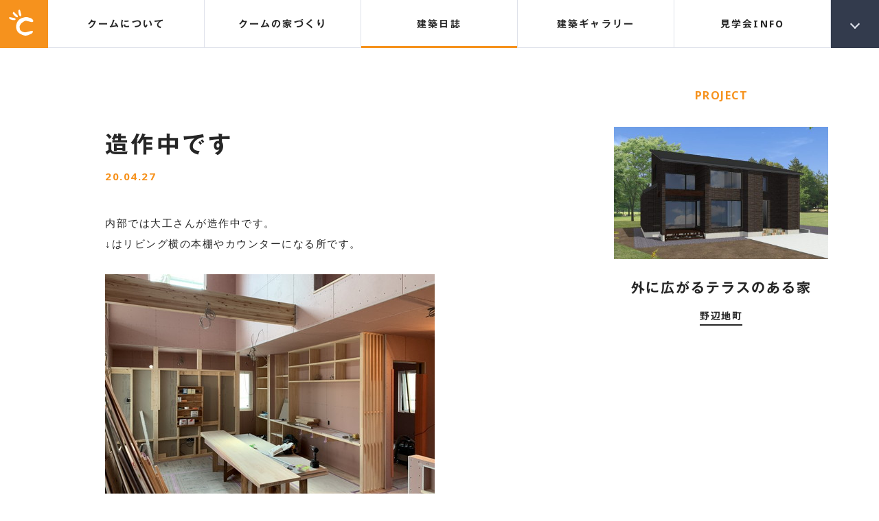

--- FILE ---
content_type: text/html; charset=UTF-8
request_url: https://www.cumu.jp/projects/projects-5553/
body_size: 43999
content:
<!DOCTYPE html>
<!--[if IE 9 ]> <html class="IE9 no-js" lang="ja"> <![endif]-->
<!--[if (gt IE 9)|!(IE)]><!--> <html class="no-js" lang="jp"> <!--<![endif]-->
<head>
<meta charset="UTF-8">

<!-- Google Tag Manager -->
<script>(function(w,d,s,l,i){w[l]=w[l]||[];w[l].push({'gtm.start':
new Date().getTime(),event:'gtm.js'});var f=d.getElementsByTagName(s)[0],
j=d.createElement(s),dl=l!='dataLayer'?'&l='+l:'';j.async=true;j.src=
'https://www.googletagmanager.com/gtm.js?id='+i+dl;f.parentNode.insertBefore(j,f);
})(window,document,'script','dataLayer','GTM-WX4PSGG');</script>
<!-- End Google Tag Manager -->

    <title>十和田・三沢・八戸の注文住宅なら建築工房クーム</title>

<script>
	(function() {
		var root = document.documentElement;
		root.className = root.className.replace(/\bno[-]?js\b/ig, 'js');
	})();
</script>

<meta name="viewport" content="initial-scale=1">
<meta name="format-detection" content="telephone=no">

<link rel="shortcut icon" href="/images/favicon.ico">
<link rel="stylesheet" type="text/css" href="/css/reset.css?20221210">
<link rel="stylesheet" type="text/css" href="/css/common.css?20250317">
<link rel="stylesheet" type="text/css" href="/css/page.css?20250318">
<link rel="stylesheet" type="text/css" href="/css/sp.css?20250317">


<link href="https://fonts.googleapis.com/css?family=Noto+Sans:400,700" rel="stylesheet">

<script type="text/javascript" src="//typesquare.com/accessor/script/typesquare.js?eM~haRapBEI%3D" charset="utf-8"></script>


		<!-- All in One SEO 4.9.2 - aioseo.com -->
	<meta name="robots" content="max-image-preview:large" />
	<link rel="canonical" href="https://www.cumu.jp/projects/projects-5553/" />
	<meta name="generator" content="All in One SEO (AIOSEO) 4.9.2" />
		<meta property="og:locale" content="ja_JP" />
		<meta property="og:site_name" content="八戸・十和田・三沢の注文住宅なら建築工房クーム" />
		<meta property="og:type" content="article" />
		<meta property="og:title" content="造作中です | 八戸・十和田・三沢の注文住宅なら建築工房クーム" />
		<meta property="og:url" content="https://www.cumu.jp/projects/projects-5553/" />
		<meta property="og:image" content="https://www.cumu.jp/images/ogp_img01.png" />
		<meta property="og:image:secure_url" content="https://www.cumu.jp/images/ogp_img01.png" />
		<meta property="article:published_time" content="2020-04-27T05:20:15+00:00" />
		<meta property="article:modified_time" content="2020-04-27T05:20:15+00:00" />
		<meta name="twitter:card" content="summary_large_image" />
		<meta name="twitter:title" content="造作中です | 八戸・十和田・三沢の注文住宅なら建築工房クーム" />
		<meta name="twitter:image" content="https://www.cumu.jp/images/ogp_img01.png" />
		<script type="application/ld+json" class="aioseo-schema">
			{"@context":"https:\/\/schema.org","@graph":[{"@type":"BreadcrumbList","@id":"https:\/\/www.cumu.jp\/projects\/projects-5553\/#breadcrumblist","itemListElement":[{"@type":"ListItem","@id":"https:\/\/www.cumu.jp#listItem","position":1,"name":"\u30db\u30fc\u30e0","item":"https:\/\/www.cumu.jp","nextItem":{"@type":"ListItem","@id":"https:\/\/www.cumu.jp\/projects\/#listItem","name":"\u5efa\u7bc9\u65e5\u8a8c"}},{"@type":"ListItem","@id":"https:\/\/www.cumu.jp\/projects\/#listItem","position":2,"name":"\u5efa\u7bc9\u65e5\u8a8c","item":"https:\/\/www.cumu.jp\/projects\/","nextItem":{"@type":"ListItem","@id":"https:\/\/www.cumu.jp\/project\/50\/#listItem","name":"\u5916\u306b\u5e83\u304c\u308b\u30c6\u30e9\u30b9\u306e\u3042\u308b\u5bb6"},"previousItem":{"@type":"ListItem","@id":"https:\/\/www.cumu.jp#listItem","name":"\u30db\u30fc\u30e0"}},{"@type":"ListItem","@id":"https:\/\/www.cumu.jp\/project\/50\/#listItem","position":3,"name":"\u5916\u306b\u5e83\u304c\u308b\u30c6\u30e9\u30b9\u306e\u3042\u308b\u5bb6","item":"https:\/\/www.cumu.jp\/project\/50\/","nextItem":{"@type":"ListItem","@id":"https:\/\/www.cumu.jp\/projects\/projects-5553\/#listItem","name":"\u9020\u4f5c\u4e2d\u3067\u3059"},"previousItem":{"@type":"ListItem","@id":"https:\/\/www.cumu.jp\/projects\/#listItem","name":"\u5efa\u7bc9\u65e5\u8a8c"}},{"@type":"ListItem","@id":"https:\/\/www.cumu.jp\/projects\/projects-5553\/#listItem","position":4,"name":"\u9020\u4f5c\u4e2d\u3067\u3059","previousItem":{"@type":"ListItem","@id":"https:\/\/www.cumu.jp\/project\/50\/#listItem","name":"\u5916\u306b\u5e83\u304c\u308b\u30c6\u30e9\u30b9\u306e\u3042\u308b\u5bb6"}}]},{"@type":"Organization","@id":"https:\/\/www.cumu.jp\/#organization","name":"\u5efa\u7bc9\u5de5\u623f\u30af\u30fc\u30e0\uff08\u6709\uff09","url":"https:\/\/www.cumu.jp\/","telephone":"+81176608166"},{"@type":"WebPage","@id":"https:\/\/www.cumu.jp\/projects\/projects-5553\/#webpage","url":"https:\/\/www.cumu.jp\/projects\/projects-5553\/","name":"\u9020\u4f5c\u4e2d\u3067\u3059 | \u516b\u6238\u30fb\u5341\u548c\u7530\u30fb\u4e09\u6ca2\u306e\u6ce8\u6587\u4f4f\u5b85\u306a\u3089\u5efa\u7bc9\u5de5\u623f\u30af\u30fc\u30e0","inLanguage":"ja","isPartOf":{"@id":"https:\/\/www.cumu.jp\/#website"},"breadcrumb":{"@id":"https:\/\/www.cumu.jp\/projects\/projects-5553\/#breadcrumblist"},"datePublished":"2020-04-27T14:20:15+09:00","dateModified":"2020-04-27T14:20:15+09:00"},{"@type":"WebSite","@id":"https:\/\/www.cumu.jp\/#website","url":"https:\/\/www.cumu.jp\/","name":"\u516b\u6238\u30fb\u5341\u548c\u7530\u30fb\u4e09\u6ca2\u306e\u6ce8\u6587\u4f4f\u5b85\u306a\u3089\u5efa\u7bc9\u5de5\u623f\u30af\u30fc\u30e0","inLanguage":"ja","publisher":{"@id":"https:\/\/www.cumu.jp\/#organization"}}]}
		</script>
		<!-- All in One SEO -->

<style id='wp-img-auto-sizes-contain-inline-css' type='text/css'>
img:is([sizes=auto i],[sizes^="auto," i]){contain-intrinsic-size:3000px 1500px}
/*# sourceURL=wp-img-auto-sizes-contain-inline-css */
</style>
<style id='global-styles-inline-css' type='text/css'>
:root{--wp--preset--aspect-ratio--square: 1;--wp--preset--aspect-ratio--4-3: 4/3;--wp--preset--aspect-ratio--3-4: 3/4;--wp--preset--aspect-ratio--3-2: 3/2;--wp--preset--aspect-ratio--2-3: 2/3;--wp--preset--aspect-ratio--16-9: 16/9;--wp--preset--aspect-ratio--9-16: 9/16;--wp--preset--color--black: #000000;--wp--preset--color--cyan-bluish-gray: #abb8c3;--wp--preset--color--white: #ffffff;--wp--preset--color--pale-pink: #f78da7;--wp--preset--color--vivid-red: #cf2e2e;--wp--preset--color--luminous-vivid-orange: #ff6900;--wp--preset--color--luminous-vivid-amber: #fcb900;--wp--preset--color--light-green-cyan: #7bdcb5;--wp--preset--color--vivid-green-cyan: #00d084;--wp--preset--color--pale-cyan-blue: #8ed1fc;--wp--preset--color--vivid-cyan-blue: #0693e3;--wp--preset--color--vivid-purple: #9b51e0;--wp--preset--gradient--vivid-cyan-blue-to-vivid-purple: linear-gradient(135deg,rgb(6,147,227) 0%,rgb(155,81,224) 100%);--wp--preset--gradient--light-green-cyan-to-vivid-green-cyan: linear-gradient(135deg,rgb(122,220,180) 0%,rgb(0,208,130) 100%);--wp--preset--gradient--luminous-vivid-amber-to-luminous-vivid-orange: linear-gradient(135deg,rgb(252,185,0) 0%,rgb(255,105,0) 100%);--wp--preset--gradient--luminous-vivid-orange-to-vivid-red: linear-gradient(135deg,rgb(255,105,0) 0%,rgb(207,46,46) 100%);--wp--preset--gradient--very-light-gray-to-cyan-bluish-gray: linear-gradient(135deg,rgb(238,238,238) 0%,rgb(169,184,195) 100%);--wp--preset--gradient--cool-to-warm-spectrum: linear-gradient(135deg,rgb(74,234,220) 0%,rgb(151,120,209) 20%,rgb(207,42,186) 40%,rgb(238,44,130) 60%,rgb(251,105,98) 80%,rgb(254,248,76) 100%);--wp--preset--gradient--blush-light-purple: linear-gradient(135deg,rgb(255,206,236) 0%,rgb(152,150,240) 100%);--wp--preset--gradient--blush-bordeaux: linear-gradient(135deg,rgb(254,205,165) 0%,rgb(254,45,45) 50%,rgb(107,0,62) 100%);--wp--preset--gradient--luminous-dusk: linear-gradient(135deg,rgb(255,203,112) 0%,rgb(199,81,192) 50%,rgb(65,88,208) 100%);--wp--preset--gradient--pale-ocean: linear-gradient(135deg,rgb(255,245,203) 0%,rgb(182,227,212) 50%,rgb(51,167,181) 100%);--wp--preset--gradient--electric-grass: linear-gradient(135deg,rgb(202,248,128) 0%,rgb(113,206,126) 100%);--wp--preset--gradient--midnight: linear-gradient(135deg,rgb(2,3,129) 0%,rgb(40,116,252) 100%);--wp--preset--font-size--small: 13px;--wp--preset--font-size--medium: 20px;--wp--preset--font-size--large: 36px;--wp--preset--font-size--x-large: 42px;--wp--preset--spacing--20: 0.44rem;--wp--preset--spacing--30: 0.67rem;--wp--preset--spacing--40: 1rem;--wp--preset--spacing--50: 1.5rem;--wp--preset--spacing--60: 2.25rem;--wp--preset--spacing--70: 3.38rem;--wp--preset--spacing--80: 5.06rem;--wp--preset--shadow--natural: 6px 6px 9px rgba(0, 0, 0, 0.2);--wp--preset--shadow--deep: 12px 12px 50px rgba(0, 0, 0, 0.4);--wp--preset--shadow--sharp: 6px 6px 0px rgba(0, 0, 0, 0.2);--wp--preset--shadow--outlined: 6px 6px 0px -3px rgb(255, 255, 255), 6px 6px rgb(0, 0, 0);--wp--preset--shadow--crisp: 6px 6px 0px rgb(0, 0, 0);}:where(.is-layout-flex){gap: 0.5em;}:where(.is-layout-grid){gap: 0.5em;}body .is-layout-flex{display: flex;}.is-layout-flex{flex-wrap: wrap;align-items: center;}.is-layout-flex > :is(*, div){margin: 0;}body .is-layout-grid{display: grid;}.is-layout-grid > :is(*, div){margin: 0;}:where(.wp-block-columns.is-layout-flex){gap: 2em;}:where(.wp-block-columns.is-layout-grid){gap: 2em;}:where(.wp-block-post-template.is-layout-flex){gap: 1.25em;}:where(.wp-block-post-template.is-layout-grid){gap: 1.25em;}.has-black-color{color: var(--wp--preset--color--black) !important;}.has-cyan-bluish-gray-color{color: var(--wp--preset--color--cyan-bluish-gray) !important;}.has-white-color{color: var(--wp--preset--color--white) !important;}.has-pale-pink-color{color: var(--wp--preset--color--pale-pink) !important;}.has-vivid-red-color{color: var(--wp--preset--color--vivid-red) !important;}.has-luminous-vivid-orange-color{color: var(--wp--preset--color--luminous-vivid-orange) !important;}.has-luminous-vivid-amber-color{color: var(--wp--preset--color--luminous-vivid-amber) !important;}.has-light-green-cyan-color{color: var(--wp--preset--color--light-green-cyan) !important;}.has-vivid-green-cyan-color{color: var(--wp--preset--color--vivid-green-cyan) !important;}.has-pale-cyan-blue-color{color: var(--wp--preset--color--pale-cyan-blue) !important;}.has-vivid-cyan-blue-color{color: var(--wp--preset--color--vivid-cyan-blue) !important;}.has-vivid-purple-color{color: var(--wp--preset--color--vivid-purple) !important;}.has-black-background-color{background-color: var(--wp--preset--color--black) !important;}.has-cyan-bluish-gray-background-color{background-color: var(--wp--preset--color--cyan-bluish-gray) !important;}.has-white-background-color{background-color: var(--wp--preset--color--white) !important;}.has-pale-pink-background-color{background-color: var(--wp--preset--color--pale-pink) !important;}.has-vivid-red-background-color{background-color: var(--wp--preset--color--vivid-red) !important;}.has-luminous-vivid-orange-background-color{background-color: var(--wp--preset--color--luminous-vivid-orange) !important;}.has-luminous-vivid-amber-background-color{background-color: var(--wp--preset--color--luminous-vivid-amber) !important;}.has-light-green-cyan-background-color{background-color: var(--wp--preset--color--light-green-cyan) !important;}.has-vivid-green-cyan-background-color{background-color: var(--wp--preset--color--vivid-green-cyan) !important;}.has-pale-cyan-blue-background-color{background-color: var(--wp--preset--color--pale-cyan-blue) !important;}.has-vivid-cyan-blue-background-color{background-color: var(--wp--preset--color--vivid-cyan-blue) !important;}.has-vivid-purple-background-color{background-color: var(--wp--preset--color--vivid-purple) !important;}.has-black-border-color{border-color: var(--wp--preset--color--black) !important;}.has-cyan-bluish-gray-border-color{border-color: var(--wp--preset--color--cyan-bluish-gray) !important;}.has-white-border-color{border-color: var(--wp--preset--color--white) !important;}.has-pale-pink-border-color{border-color: var(--wp--preset--color--pale-pink) !important;}.has-vivid-red-border-color{border-color: var(--wp--preset--color--vivid-red) !important;}.has-luminous-vivid-orange-border-color{border-color: var(--wp--preset--color--luminous-vivid-orange) !important;}.has-luminous-vivid-amber-border-color{border-color: var(--wp--preset--color--luminous-vivid-amber) !important;}.has-light-green-cyan-border-color{border-color: var(--wp--preset--color--light-green-cyan) !important;}.has-vivid-green-cyan-border-color{border-color: var(--wp--preset--color--vivid-green-cyan) !important;}.has-pale-cyan-blue-border-color{border-color: var(--wp--preset--color--pale-cyan-blue) !important;}.has-vivid-cyan-blue-border-color{border-color: var(--wp--preset--color--vivid-cyan-blue) !important;}.has-vivid-purple-border-color{border-color: var(--wp--preset--color--vivid-purple) !important;}.has-vivid-cyan-blue-to-vivid-purple-gradient-background{background: var(--wp--preset--gradient--vivid-cyan-blue-to-vivid-purple) !important;}.has-light-green-cyan-to-vivid-green-cyan-gradient-background{background: var(--wp--preset--gradient--light-green-cyan-to-vivid-green-cyan) !important;}.has-luminous-vivid-amber-to-luminous-vivid-orange-gradient-background{background: var(--wp--preset--gradient--luminous-vivid-amber-to-luminous-vivid-orange) !important;}.has-luminous-vivid-orange-to-vivid-red-gradient-background{background: var(--wp--preset--gradient--luminous-vivid-orange-to-vivid-red) !important;}.has-very-light-gray-to-cyan-bluish-gray-gradient-background{background: var(--wp--preset--gradient--very-light-gray-to-cyan-bluish-gray) !important;}.has-cool-to-warm-spectrum-gradient-background{background: var(--wp--preset--gradient--cool-to-warm-spectrum) !important;}.has-blush-light-purple-gradient-background{background: var(--wp--preset--gradient--blush-light-purple) !important;}.has-blush-bordeaux-gradient-background{background: var(--wp--preset--gradient--blush-bordeaux) !important;}.has-luminous-dusk-gradient-background{background: var(--wp--preset--gradient--luminous-dusk) !important;}.has-pale-ocean-gradient-background{background: var(--wp--preset--gradient--pale-ocean) !important;}.has-electric-grass-gradient-background{background: var(--wp--preset--gradient--electric-grass) !important;}.has-midnight-gradient-background{background: var(--wp--preset--gradient--midnight) !important;}.has-small-font-size{font-size: var(--wp--preset--font-size--small) !important;}.has-medium-font-size{font-size: var(--wp--preset--font-size--medium) !important;}.has-large-font-size{font-size: var(--wp--preset--font-size--large) !important;}.has-x-large-font-size{font-size: var(--wp--preset--font-size--x-large) !important;}
/*# sourceURL=global-styles-inline-css */
</style>
</head>
<body>
<!-- Google Tag Manager (noscript) -->
<noscript><iframe src="https://www.googletagmanager.com/ns.html?id=GTM-WX4PSGG"
height="0" width="0" style="display:none;visibility:hidden"></iframe></noscript>
<!-- End Google Tag Manager (noscript) -->
<svg xmlns="http://www.w3.org/2000/svg" width="680" height="100" viewBox="0 0 680 100" class="include-svg">
<symbol id="logo1" viewBox="0 0 93 100">
	<path d="M89.38,37.3c-1.08-1.57-3.16-2.95-6.15-4.21c-0.83-0.34-3.24-1.12-7.3-2.35c-4.03-1.29-7.88-1.95-11.49-1.95
		c-2.01,0-4.78,0.48-8.33,1.52c-6.78,1.92-10.41,3.08-10.89,3.42c-6.71,3.76-11.57,8.74-14.58,14.98
		c-2.75,5.55-4.12,11.66-4.12,18.38c0,4,0.99,8.06,2.98,12.23c1.99,4.28,4.49,7.64,7.49,10.21c3.1,2.57,7.34,4.98,12.75,7.17
		c5.4,2.2,9.65,3.28,12.73,3.28c4.26,0,8.17-0.78,11.72-2.37c3.29-1.49,6.56-3.04,9.77-4.61c1.78-0.61,3.41-1.74,4.82-3.39
		c1.53-1.7,2.27-3.44,2.27-5.13c0-1.77-1.04-2.68-3.18-2.68c-0.41,0-1.01,0.02-1.84,0.12c-0.83,0.03-1.45,0.09-1.85,0.09
		c-0.41,0-3.83,0.87-10.27,2.57c-6.49,1.77-10.55,2.65-12.12,2.65c-0.76,0-1.88-0.1-3.4-0.41c-1.58-0.34-2.73-0.51-3.49-0.51
		c-1.38,0-3.73-1.09-7.08-3.41c-3.35-2.21-5.27-3.96-5.75-5.2c-0.28-0.57-0.66-2.23-1.16-5.04c-0.55-2.89-0.8-4.8-0.8-5.75
		c0-1.71,0.18-3.18,0.52-4.41c1.08-2.53,1.97-4.4,2.66-5.55c1.17-2.26,3.15-4.49,5.98-6.66c0.19-0.15,2.69-1.79,7.49-4.93
		c2.59-1.72,5.03-2.58,7.3-2.58c1.29,0,2.59,0.23,3.89,0.71c2.6,0.92,5.67,1.67,9.25,2.27c1.1,0.26,2.93,0.77,5.55,1.43
		c1.98,0.56,3.38,0.8,4.2,0.8c1.38,0,2.68-0.37,3.91-1.13c1.21-0.8,1.84-1.79,1.84-2.95C92.67,42.59,91.57,40.41,89.38,37.3
		L89.38,37.3z"/>
	<path d="M45.41,15.45c-0.6-1.85-0.92-2.86-0.96-2.98c-0.34-1.23-0.68-2.66-1-4.29c-1.17-5.74-2.61-8.45-4.32-8.16
		c-0.14,0-0.69,0.43-1.51,1.13c-0.64,0.37-1.15,0.58-1.49,0.63c-1.09,1.27-1.39,3.87-0.9,7.87c-0.07-0.69,0.31,1.41,1.19,6.34
		c-0.02-0.08,0.15,0.3,0.52,1.21c0.42,1,0.78,2.1,1.12,3.29c0.26,1.05,1.02,2.19,2.25,3.39c1.36,1.35,2.53,1.91,3.57,1.73
		c1.12-0.21,1.88-1.25,2.28-3.11c0.3-1.5,0.33-2.88,0.12-4.22C46.25,18.23,45.98,17.24,45.41,15.45L45.41,15.45z"/>
	<path d="M28.95,19.31c-1.48-1.26-2.27-1.93-2.35-2.07c-0.94-0.81-1.98-1.89-3.09-3.11c-3.97-4.31-6.62-5.87-7.93-4.75
		c-0.11,0.14-0.36,0.73-0.71,1.79c-0.35,0.64-0.65,1.06-0.94,1.31c-0.27,1.61,0.81,4.03,3.32,7.16c-0.44-0.55,0.99,1.06,4.29,4.82
		c-0.05-0.02,0.31,0.18,1.06,0.77c0.89,0.6,1.76,1.37,2.68,2.21c0.79,0.79,2.02,1.37,3.73,1.74c1.8,0.46,3.1,0.36,3.92-0.36
		c0.85-0.75,0.95-2.04,0.33-3.84c-0.51-1.44-1.19-2.64-2.06-3.66C31.15,21.25,30.39,20.58,28.95,19.31L28.95,19.31z"/>
	<path d="M16.61,31.7c-1.94-0.27-2.97-0.4-3.1-0.47c-1.24-0.23-2.7-0.59-4.29-1.01c-5.67-1.5-8.73-1.4-9.22,0.25
		c-0.04,0.16,0.05,0.76,0.33,1.88c0.05,0.72,0,1.25-0.1,1.59c0.65,1.57,2.86,3,6.62,4.29c-0.63-0.25,1.43,0.33,6.24,1.76
		c-0.07-0.01,0.36,0,1.33,0.09c1.06,0.06,2.21,0.21,3.44,0.43c1.06,0.26,2.41,0.07,4.04-0.52c1.8-0.59,2.83-1.41,3.12-2.42
		c0.33-1.08-0.26-2.21-1.77-3.39c-1.18-0.96-2.43-1.62-3.7-1.98C19.48,32.2,18.49,32.02,16.61,31.7L16.61,31.7z"/>
</symbol>
<symbol id="logo2" viewBox="150 0 356 100">
	<path d="M173.76,53.92c4.53-3.51,10.6-5.3,17.98-5.3c9.99,0,17.47,2.69,22.88,8.14l1.55,1.56l15.86-5.39L228.83,49
		c-8.63-10.63-21.1-16-37.09-16c-11.08,0-20.56,2.75-28.16,8.24C154.56,47.67,150,56.21,150,66.49c0,10.43,4.51,18.97,13.41,25.37
		c7.55,5.45,17.08,8.17,28.33,8.17c7.93,0,14.89-1.14,20.68-3.39c5.9-2.31,11.24-6.1,15.87-11.24l3.04-3.33l-14.83-7.81l-1.83,1.9
		c-5.4,5.55-12.71,8.24-22.35,8.24c-7.91,0-14.17-1.75-18.66-5.17c-4.25-3.27-6.32-7.45-6.32-12.73
		C167.34,61.39,169.43,57.27,173.76,53.92z"/>
	<path d="M300.66,73.61c0,3.15-1.37,5.43-4.31,7.15c-3.46,2.01-8.85,3.03-15.98,3.03c-7.14,0-12.54-1.02-16.07-3.04
		c-2.99-1.71-4.37-3.98-4.37-7.13V34H243v41.88c0,7.12,3.62,12.96,10.76,17.32c6.79,4.13,15.75,6.24,26.61,6.24
		c10.88,0,19.8-2.11,26.45-6.24c7.14-4.29,10.77-10.13,10.77-17.32V34h-16.92V73.61z"/>
	<polygon points="374.46,66.3 347.51,34 329.98,34 329.98,97.7 346.91,97.7 346.91,57.29 374.36,90.29 402.07,57.24 402.07,97.7
		419,97.7 419,34 401.52,34 	"/>
	<path d="M488.66,34v39.61c0,3.15-1.37,5.43-4.31,7.15c-3.47,2.01-8.84,3.03-15.97,3.03c-7.14,0-12.55-1.02-16.08-3.04
		c-2.99-1.71-4.38-3.98-4.38-7.13V34H431v41.88c0,7.12,3.6,12.96,10.75,17.32c6.79,4.13,15.75,6.24,26.63,6.24
		c10.89,0,19.8-2.11,26.45-6.24c7.14-4.29,10.75-10.13,10.75-17.32V34H488.66z"/>
	<path d="M182.09,22.47h-4.63l-10.44-11.46l-6.59,4.86v6.6h-3.61V0.69h3.61v11.28l15.26-11.28h5.21l-11.15,8.25L182.09,22.47z"/>
	<path d="M208.85,22.47h-22.82V0.69H208v3.25h-18.35v5.58h12.77v3.27h-12.77v6.44h19.2V22.47z"/>
	<path d="M239.33,22.47h-4.5L218.21,4.6v17.87h-3.61V0.69h4.48l16.64,17.89V0.69h3.61V22.47z"/>
	<path d="M272.34,5.65l-3.29,1.19c-2.21-2.37-5.29-3.53-9.26-3.53c-3.01,0-5.46,0.78-7.35,2.34c-1.9,1.53-2.85,3.5-2.85,5.87
		c0,2.47,0.93,4.48,2.82,5.98c1.87,1.52,4.41,2.3,7.6,2.3c3.85,0,6.88-1.21,9.08-3.6l3.1,1.72c-1.57,1.82-3.34,3.14-5.32,3.94
		c-1.97,0.82-4.33,1.23-7.08,1.23c-3.86,0-7.05-0.97-9.6-2.88c-2.91-2.23-4.36-5.1-4.36-8.69c0-3.51,1.47-6.37,4.42-8.58
		c2.57-1.96,5.74-2.93,9.54-2.93C265.24,0,269.42,1.88,272.34,5.65z"/>
	<path d="M303.36,22.47h-3.61v-9.69h-17.45v9.69h-3.61V0.69h3.61v8.83h17.45V0.69h3.61V22.47z"/>
	<path d="M314.54,22.47h-3.6V0.69h3.6V22.47z"/>
	<path d="M347.41,22.47h-4.65l-10.42-11.46l-6.6,4.86v6.6h-3.61V0.69h3.61v11.28l15.25-11.28h5.21l-11.14,8.25L347.41,22.47z"/>
	<path d="M375.87,15.43c0,2.25-1.11,4.11-3.32,5.5c-2.24,1.47-5.25,2.19-8.99,2.19c-3.76,0-6.77-0.72-9.06-2.19
		c-2.22-1.42-3.31-3.27-3.31-5.5V0.69h3.61v13.85c0,1.71,0.75,3.03,2.24,3.94c1.5,0.89,3.66,1.34,6.52,1.34
		c2.85,0,5.01-0.45,6.49-1.34c1.46-0.91,2.21-2.23,2.21-3.94V0.69h3.61V15.43z"/>
	<path d="M408.57,22.47h-4.64L393.5,11.01l-6.6,4.86v6.6h-3.6V0.69h3.6v11.28l15.26-11.28h5.22l-11.15,8.25L408.57,22.47z"/>
	<path d="M439.36,11.55c0,3.57-1.47,6.46-4.39,8.66c-2.57,1.93-5.76,2.9-9.58,2.9c-3.84,0-7.06-0.99-9.62-2.92
		c-2.94-2.23-4.4-5.1-4.4-8.65c0-3.49,1.49-6.35,4.46-8.62c2.6-1.96,5.8-2.94,9.56-2.94c3.8,0,6.97,0.98,9.54,2.94
		C437.89,5.2,439.36,8.06,439.36,11.55z M435.59,11.55c0-2.54-1.08-4.63-3.24-6.18c-1.87-1.37-4.19-2.07-6.96-2.07
		c-3.02,0-5.49,0.78-7.4,2.35c-1.91,1.54-2.86,3.51-2.86,5.91c0,2.46,0.93,4.44,2.8,5.97c1.86,1.51,4.35,2.26,7.46,2.26
		c3.1,0,5.56-0.77,7.42-2.28C434.67,16,435.59,14.01,435.59,11.55z"/>
	<path d="M467.68,11.24c2.48,0.85,3.73,2.7,3.73,5.52c0,3.79-2.74,5.72-8.24,5.72H445.8V0.69h17.6c2.21,0,3.95,0.52,5.21,1.63
		c1.27,1.07,1.91,2.52,1.91,4.33C470.51,8.65,469.56,10.15,467.68,11.24z M463.46,9.8c1,0,1.84-0.3,2.52-0.86
		c0.67-0.57,1-1.27,1-2.08c0-0.91-0.3-1.6-0.91-2.12c-0.6-0.56-1.42-0.8-2.46-0.8h-14.21V9.8H463.46z M463.18,19.22
		c3.02,0,4.52-1,4.52-2.97c0-2.14-1.32-3.2-3.94-3.2h-14.36v6.17H463.18z"/>
	<path d="M504.73,11.55c0,3.57-1.45,6.46-4.38,8.66c-2.56,1.93-5.76,2.9-9.56,2.9c-3.86,0-7.07-0.99-9.64-2.92
		c-2.92-2.23-4.39-5.1-4.39-8.65c0-3.49,1.49-6.35,4.46-8.62c2.61-1.96,5.8-2.94,9.58-2.94c3.78,0,6.96,0.98,9.53,2.94
		C503.27,5.2,504.73,8.06,504.73,11.55z M500.98,11.55c0-2.54-1.08-4.63-3.26-6.18c-1.86-1.37-4.17-2.07-6.93-2.07
		c-3.03,0-5.5,0.78-7.41,2.35c-1.9,1.54-2.87,3.51-2.87,5.91c0,2.46,0.94,4.44,2.81,5.97c1.86,1.51,4.34,2.26,7.46,2.26
		c3.08,0,5.55-0.77,7.4-2.28C500.06,16,500.98,14.01,500.98,11.55z"/>
</symbol>
<symbol id="cumi" viewBox="600 0 80 100">
	<path d="M615.5,35.67C611.8,36.16,605.31,37,604.38,37c-1.77,0-3.37-1.06-3.37-2.74c0-2.74,2.36-2.81,7.25-2.81
		c1.77-1.75,3.45-3.44,6.74-6.95c-1.01-0.07-1.94-0.57-2.78-1.54c-3.54-4.08-7.08-7.52-9.52-9.55c-0.84-0.7-1.18-1.19-1.18-1.69
		c0-0.91,0.84-1.54,1.85-1.54c0.93,0,4.04,1.68,6.07,2.74c2.44-2.95,4.47-6.04,6.66-10.47c0.76-1.47,1.85-2.46,3.79-2.46
		c2.19,0,4.8,1.26,4.8,3.37c0,1.2-0.42,1.83-4.46,5.55c-3.45,3.23-5.81,5.06-7.08,6.04c2.36,1.33,5.22,2.88,6.15,4.42
		c1.6-2.04,4.21-5.69,5.56-7.65c1.01-1.54,2.02-3.02,4.3-3.02c2.27,0,5.22,1.4,5.22,3.72c0,1.4-0.84,2.38-5.56,6.67
		c-4.55,4.07-9.27,8.14-13.98,12.15c4.3-0.15,10.87-0.63,14.15-0.92c-0.93-1.54-3.28-5.33-3.28-5.76c0-0.77,0.84-1.54,1.94-1.54
		c0.76,0,1.35,0.35,2.02,0.84c3.62,2.81,9.44,7.79,9.44,10.25c0,2.46-2.53,3.65-4.38,3.65c-2.78,0-3.37-1.68-4.3-4.21
		c-1.01,0.14-5.22,0.84-6.82,1.05v26.12c0,1.05,0,3.93-4.04,3.93s-4.04-2.88-4.04-3.93V35.67z M608.26,55.88
		c-2.44,3.94-3.03,4.64-4.3,4.64c-1.01,0-1.94-0.63-1.94-1.47c0-0.42,1.18-4.14,1.35-4.92c0.84-3.23,1.26-6.53,1.52-9.83
		c0.25-2.59,2.02-3.58,4.21-3.58c1.6,0,4.38,0.84,4.38,3.44C613.48,45.85,611.04,51.33,608.26,55.88z M627.97,39.46
		c1.1,0,1.43,0.28,3.96,2.88c2.44,2.46,5.81,6.25,5.81,8.22c0,1.75-2.02,3.44-4.63,3.44c-2.7,0-3.62-1.33-4.21-4
		c-0.67-2.88-1.35-4.91-2.36-7.37c-0.34-0.84-0.51-1.26-0.51-1.69C626.03,40.23,626.79,39.46,627.97,39.46z M641.45,59.12V9.34
		c0-5.4,2.61-7.02,9.35-7.02h14.91c4.97,0,9.01,0.77,9.01,7.02v49.78h2.53c0.67,0,2.36,0.14,2.36,1.61c0,1.41-1.6,1.62-2.36,1.62
		h-44.9c-0.76,0-2.36-0.21-2.36-1.62c0-1.4,1.52-1.61,2.36-1.61H641.45z M666.3,20.43V8.85c0-2.6-0.76-3.3-3.96-3.3h-8.42
		c-3.29,0-3.96,0.71-3.96,3.3v11.59H666.3z M666.3,38.97V23.59h-16.34v15.38H666.3z M666.3,59.12V42.12h-16.34v16.99H666.3z"/>
	<path d="M619.38,80.2c0.42,0,1.18,0.1,1.18,0.81c0,0.7-0.76,0.81-1.18,0.81h-18.2c-0.42,0-1.18-0.11-1.18-0.81
		c0-0.74,0.8-0.81,1.18-0.81H619.38z M608.38,91.15c-2.95,3.51-6.61,5.9-7.33,5.9c-0.51,0-0.97-0.35-0.97-0.81
		c0-0.35,0.25-0.52,0.46-0.7c2.27-1.68,5.05-5.02,6.32-8.07h-4.97c-0.38,0-1.18-0.07-1.18-0.81c0-0.7,0.76-0.81,1.18-0.81h6.49
		v-1.72c0-1.83,1.85-1.83,2.11-1.83c0.38,0,2.06,0.07,2.06,1.83v1.72h6.19c0.38,0,1.18,0.1,1.18,0.81c0,0.74-0.76,0.81-1.18,0.81
		h-5.14c1.01,1.61,2.53,3.19,4.59,4.88c0.29,0.21,0.46,0.38,0.46,0.7c0,0.42-0.38,0.81-0.97,0.81c-0.8,0-4-2.49-5.14-3.4v7.65
		c0,1.65-1.52,1.82-2.06,1.82c-1.35,0-2.11-0.74-2.11-1.82V91.15z M608.21,71.39v-1.72c0-0.42,0-2.14,2.27-2.14
		c2.23,0,2.23,1.58,2.23,2.14v1.72h5.98c0.38,0,1.18,0.07,1.18,0.81c0,0.7-0.76,0.77-1.18,0.77h-16.22c-0.38,0-1.18-0.07-1.18-0.77
		c0-0.7,0.76-0.81,1.18-0.81H608.21z M604.21,77c-0.17-0.46-1.26-2.63-1.26-2.81c0-0.35,0.34-0.77,1.01-0.77
		c0.8,0,5.01,3.27,5.01,4.6c0,1.02-1.22,1.69-2.27,1.69C605.14,79.71,604.97,79.21,604.21,77z M612.81,79.78
		c-0.46,0-0.93-0.35-0.93-0.77c0-0.25,0.17-0.53,0.34-0.78c0.72-1.02,1.26-2.31,1.64-3.37c0.21-0.64,0.55-1.51,2.02-1.51
		c1.22,0,2.53,0.73,2.53,1.72C618.41,76.65,613.56,79.78,612.81,79.78z M626.07,84.13c0,6.1-1.68,9.48-4.89,12.92
		c-0.88,0.92-2.57,2.6-3.29,2.6c-0.51,0-0.97-0.35-0.97-0.81c0-0.21,0.17-0.46,0.42-0.7c3.75-3.9,4.34-8.46,4.34-13.02V72.79
		c0-2.67,2.02-2.81,4.34-2.98c3.41-0.25,6.23-0.81,8.76-1.58c0.63-0.17,0.97-0.28,1.26-0.28c1.14,0,1.98,0.77,1.98,1.62
		c0,0.74-0.55,1.05-1.56,1.23c-1.52,0.27-6.23,0.52-8.72,0.52c-0.93,0-1.69,0.04-1.69,1.3v6.5h11.58c0.38,0,1.18,0.1,1.18,0.8
		c0,0.74-0.8,0.81-1.18,0.81h-3.29v17.17c0,2-1.94,2.07-2.27,2.07c-0.25,0-2.32,0-2.32-2.07V80.73h-3.71V84.13z"/>
	<path d="M648.44,97.72c0,0.6,0,2.28-2.15,2.28c-2.15,0-2.15-1.65-2.15-2.28V71.71c0-2.04,1.18-2.77,3.83-2.77h8.3
		c2.99,0,3.83,0.98,3.83,2.77v4.98c0,1.9-1.01,2.81-3.83,2.81h-7.83V97.72z M655.9,73.36v-1.37c0-1.16-0.25-1.47-1.77-1.47h-3.92
		c-1.52,0-1.77,0.32-1.77,1.47v1.37H655.9z M648.44,74.97v2.92h5.69c1.47,0,1.77-0.28,1.77-1.48v-1.44H648.44z M669.93,96.77
		c0,0.63,0,2.24-2.11,2.24c-2.02,0-2.06-1.36-2.06-2.24v-2.32c-5.73,1.16-13.6,2.45-14.49,2.45c-1.05,0-1.64-0.84-1.64-1.47
		c0-1.3,1.01-1.37,3.71-1.51V83.04h-2.06c-0.42,0-1.18-0.11-1.14-0.81c0-0.71,0.76-0.77,1.14-0.77h20.6c0.42,0,1.18,0.11,1.18,0.77
		c0,0.74-0.8,0.81-1.18,0.81h-1.94V96.77z M665.75,83.04h-8.21v2.25h8.21V83.04z M665.75,86.87h-8.21v2.28h8.21V86.87z
		 M665.75,90.73h-8.21v2.88c4.76-0.35,7.96-0.78,8.21-0.81V90.73z M667.1,79.5c-2.95,0-3.83-1.01-3.83-2.81v-4.98
		c0-2.11,1.26-2.77,3.83-2.77h8.47c2.99,0,3.83,0.98,3.83,2.77v25.13c0,1.75-0.67,2.91-3.75,2.91h-3.58c-0.3,0-1.26,0-1.26-0.81
		c0-0.8,0.93-0.8,1.26-0.8h1.22c1.47,0,1.73-0.28,1.73-1.48V79.5H667.1z M675.02,73.36v-1.37c0-1.12-0.21-1.47-1.73-1.47h-3.96
		c-1.47,0-1.73,0.32-1.73,1.47v1.37H675.02z M667.61,74.97v1.44c0,1.19,0.3,1.48,1.73,1.48h5.69v-2.92H667.61z"/>
</symbol>
</svg>
<div id="js-pageloading" class="c-pageloading"><span class="c-square _s"><span></span></span></div>

<div id="js-wrapper" class="c-wrapper"><!-- c-wrapper -->
		<p class="c-headerlogo"><a href="https://www.cumu.jp"><svg><title>建築工房クーム</title><use xlink:href="#logo1"></use></svg></a></p>
	
	<nav class="c-nav">
		<div class="c-nav__inner">
			<ul id="js-nav__nav" class="c-nav__nav">
				<li class="c-nav__item"><a href="https://www.cumu.jp/story/">クームについて</a>
					<div class="c-nav__subnav"><!-- c-nav__subnav -->
						<div class="c-nav__subnav-inner">
							<ul class="c-nav__subnav-nav">
								<li><a href="https://www.cumu.jp/story/">クームの想い</a></li>
								<li><a href="https://www.cumu.jp/company/">会社概要</a></li>
								<li><a href="https://www.cumu.jp/team/">クームのつくり手</a></li>
							</ul>
							<div class="c-nav__subnav-img">
								<div class="c-nav__subnav-img__inner">
									<ul data-num="0">
										<li class="c-catnav__item"><a href="https://www.cumu.jp/story/">
											<figure class="c-img-ratio _rg c-hoverimg"><span><img src="/images/about-catnav_img01.jpg" class="c-img-fit" alt="クームの想い"></span></figure>
											<span class="c-title-B _s"><span>クームの想い</span>OUR STORY</span>
										</a></li><!--
										--><li class="c-catnav__item"><a href="https://www.cumu.jp/company/">
											<figure class="c-img-ratio _rg c-hoverimg"><span><img src="/images/about-catnav_img02.jpg" class="c-img-fit" alt="会社概要"></span></figure>
											<span class="c-title-B _s"><span>会社概要</span>COMPANY</span>
										</a></li><!--
										--><li class="c-catnav__item"><a href="https://www.cumu.jp/team/">
											<figure class="c-img-ratio _rg c-hoverimg"><span><img src="/images/about-catnav_img03.jpg" class="c-img-fit" alt="クームのつくり手"></span></figure>
											<span class="c-title-B _s"><span>クームのつくり手</span>OUR TEAM</span>
										</a></li>
									</ul>
								</div>
							</div>
						</div>
					</div><!-- // c-nav__subnav -->
				</li>
				<li class="c-nav__item"><a href="https://www.cumu.jp/concept/">クームの家づくり</a>
					<div class="c-nav__subnav"><!-- c-nav__subnav -->
						<div class="c-nav__subnav-inner">
							<ul class="c-nav__subnav-nav">
								<li><a href="https://www.cumu.jp/concept/">クームのこだわり</a></li>
								<li><a href="https://www.cumu.jp/process/">家づくりの流れ</a></li>
								<li><a href="https://www.cumu.jp/facility/">基本性能と設備</a></li>
								<li><a href="https://www.cumu.jp/energy/">エネルギーとコスト</a></li>
								<li><a href="https://www.cumu.jp/passive/">パッシブ換気</a></li>
								<li><a href="https://www.cumu.jp/cgrant/">C・grant</a></li>
							</ul>
							<div class="c-nav__subnav-img">
								<div class="c-nav__subnav-img__inner">
									<ul data-num="0">
										<li class="c-catnav__item"><a href="https://www.cumu.jp/concept/">
											<figure class="c-img-ratio _rg c-hoverimg"><span><img src="/images/feature-catnav_img01.jpg" class="c-img-fit" alt="クームのこだわり"></span></figure>
											<span class="c-title-B _s"><span>クームのこだわり</span>CONCEPT</span>
										</a></li><!--
										--><li class="c-catnav__item"><a href="https://www.cumu.jp/process/">
											<figure class="c-img-ratio _rg c-hoverimg"><span><img src="/images/feature-catnav_img05.jpg" class="c-img-fit" alt="家づくりの流れ"></span></figure>
											<span class="c-title-B _s"><span>家づくりの流れ</span>PROCESS</span>
										</a></li><!--
										--><li class="c-catnav__item"><a href="https://www.cumu.jp/facility/">
											<figure class="c-img-ratio _rg c-hoverimg"><span><img src="/images/feature-catnav_img02.jpg" class="c-img-fit" alt="基本性能と設備"></span></figure>
											<span class="c-title-B _s"><span>基本性能と設備</span>FACILITY</span>
										</a></li><!--
										--><li class="c-catnav__item"><a href="https://www.cumu.jp/energy/">
											<figure class="c-img-ratio _rg c-hoverimg"><span><img src="/images/feature-catnav_img03.jpg" class="c-img-fit" alt="エネルギーとコスト"></span></figure>
											<span class="c-title-B _s"><span>エネルギーとコスト</span>ENERGY&amp;COST</span>
										</a></li><!--
										--><li class="c-catnav__item"><a href="https://www.cumu.jp/passive/">
											<figure class="c-img-ratio _rg c-hoverimg"><span><img src="/images/feature-catnav_img04.jpg" class="c-img-fit" alt="パッシブ換気"></span></figure>
											<span class="c-title-B _s"><span>パッシブ換気</span>PASSIVE<br>VENTILATION</span>
										</a></li><!--
										--><li class="c-catnav__item"><a href="https://www.cumu.jp/cgrant/">
											<figure class="c-img-ratio _rg c-hoverimg"><span><img src="/images/feature-catnav_img06.jpg" class="c-img-fit" alt="C・grant"></span></figure>
											<span class="c-title-B _s"><span>セミオーダー提案住宅</span>C・grant</span>
										</a></li>
									</ul>
								</div>
							</div>
						</div>
					</div><!-- // c-nav__subnav -->
				</li>
				<li class="c-nav__item"><a href="https://www.cumu.jp/projects/" class="active">建築日誌</a></li>
				<li class="c-nav__item"><a href="https://www.cumu.jp/gallery/">建築ギャラリー</a></li>
				<li class="c-nav__item"><a href="https://www.cumu.jp/openhouse/">見学会INFO</a>
					<div class="c-nav__subnav"><!-- c-nav__subnav -->
						<div class="c-nav__subnav-inner">
							<ul class="c-nav__subnav-nav">
								<li><a href="https://www.cumu.jp/openhouse/">見学会情報</a></li>
								<li><a href="https://www.cumu.jp/webopenhouse/">WEB展示場</a></li>
							</ul>
							<div class="c-nav__subnav-img">
								<div class="c-nav__subnav-img__inner">
									<ul data-num="0">
										<li class="c-catnav__item"><a href="https://www.cumu.jp/openhouse/">
											<figure class="c-img-ratio _rg c-hoverimg"><span><img src="/images/openhouse-catnav_img01.jpg" class="c-img-fit" alt="見学会情報"></span></figure>
											<span class="c-title-B _s"><span>見学会情報</span>OPEN HOUSE</span>
										</a></li><!--
										--><li class="c-catnav__item"><a href="https://www.cumu.jp/webopenhouse/">
											<figure class="c-img-ratio _rg c-hoverimg"><span><img src="/images/openhouse-catnav_img02.jpg" class="c-img-fit" alt="WEB展示場"></span></figure>
											<span class="c-title-B _s"><span>WEB展示場</span>WEB<br>OPEN HOUSE</span>
										</a></li>
									</ul>
								</div>
							</div>
						</div>
					</div><!-- // c-nav__subnav -->
				</li>
				<li class="c-nav__item _others"><span></span>
					<div class="c-nav__subnav _s"><!-- c-nav__subnav -->
						<ul class="c-nav__subnav-subnav">
							<li><a href="https://www.cumu.jp/cumi/" target="_blank">組新聞</a></li>
							<li><a href="https://www.cumu.jp/blog/">ブログ</a></li>
							<li><a href="https://www.cumu.jp/contact/">お問合わせ</a></li>
						</ul>
					</div><!-- // c-nav__subnav -->
				</li>
			</ul>
		</div>
	</nav>
	
	<div class="c-line"><!-- c-line -->
		<div class="project-main c-container _wide"><!-- project-main c-container -->
			<div class="c-grids _gap-4 _flip _spm-no">
				<div class="c-grid-1of3">
					<header id="js-fix-wrapper" class="project-header"><!-- project-header -->
						<p class="c-title-D _m">PROJECT</p><!--
						--><div id="js-fix-elm" class="project-header__header">
							<figure class="project-header__img">
								<span class="c-img-ratio _rg"><span><img src="https://www.cumu.jp/cms/wp-content/uploads/2019/11/project_thumb50-480x300.jpg" alt="外に広がるテラスのある家" class="c-img-fit"></span></span>
							</figure>
							<div class="project-header__txt">
								<h1 class="c-title-A _s">外に広がるテラスのある家</h1>
								<p class="c-title-C _s"><span>野辺地町</span></p>
							</div><!--
							--><figure class="project-header__img _sp">
								<span class="c-img-ratio _rg"><span><img src="https://www.cumu.jp/cms/wp-content/uploads/2019/11/project_thumb50-480x300.jpg" alt="外に広がるテラスのある家" class="c-img-fit"></span></span>
							</figure>
													</div>
					</header><!-- // project-header -->
				</div>

				<main class="c-grid-2of3">
					<div id="js-fix-parent" class="project-article"><!-- project-article -->
												<article class="c-article js-sa-elm c-slideobj _delay2">
							<header>
								<h2 class="c-title-A _l"><a href="https://www.cumu.jp/projects/projects-5553/">造作中です</a></h2>
								<p class="c-title-D _s"><time>20.04.27</time></p>
							</header>
							<p>内部では大工さんが造作中です。<br />↓はリビング横の本棚やカウンターになる所です。<br /><br /><img class="alignleft size-full wp-image-5555" src="https://www.cumu.jp/cms/wp-content/uploads/2020/04/2445.jpg" alt="" width="480" height="360" /><br />リビング近くにこういう場所があるのはいいですね(*‘∀‘)<br />子供が小さい内は目の届く範囲で遊ばせたいとか、宿題の習慣がつくように親の近くで勉強させたいとか色々考えている方も多いかも。<br /><br />実際自分が小さい頃は、子供部屋がなくて一緒にリビングで過ごしていました。<br />親が見るTV番組の面白さがわからなかったから図鑑を見ることが多くて、でも、これってなんなのー？と聞ける距離だったから不自由を感じることもありませんでした。<br />近くにはいるけど別のことができて、何かあればすぐに話せる、という場所があるのは今にしてみれば親にも子にも良かったなぁと思います(*^▽^*)<br />（でももし漫画本ばっかり置いてあったら絶対読みふけっちゃうので、置く物には気をつけましょう！）<br /><br />＊＊＊<br /><br />そういえば今回もアイアンの物干しを付けましたよ♪<br />これは大工さんが溶接加工して作ってくれたもの！　木だけじゃなく、こういうのも扱えるんですよ。<br /><br /><img class="alignleft size-full wp-image-5554" src="https://www.cumu.jp/cms/wp-content/uploads/2020/04/2444.jpg" alt="" width="480" height="360" /><br />もう少ししたら内部の造作が終わって、木製カーポート・物置へ取り掛かります！</p>
						</article>
											</div><!-- // project-article -->
				</main>
			</div>
		</div><!-- // project-main c-container -->

		
					<div class="c-pagenav c-container _wide"><!-- c-pagenav c-container -->
				<div class="c-pagenav__inner">
					<ul class="c-pagenav__nav">
						<li><a href="https://www.cumu.jp/project/50/" class="c-button-A"><span data-label="一覧へ戻る">一覧へ戻る</span></a></li>
					</ul>
				</div>
			</div><!-- // c-pagenav c-container -->
			</div><!-- // c-line -->

	
	
	
	<footer class="c-footer c-line _darkgray">
		<div class="c-container _low _wide"><!-- c-container -->
			<div class="c-footer__title">
				<div class="c-footer__logo"><a href="https://www.cumu.jp">
					<svg class="logo1"><title>cumu</title><use xlink:href="#logo1"></use></svg><!--
					--><svg class="logo2"><title>建築工房クーム</title><use xlink:href="#logo2"></use></svg>
				</a></div>
				<h2>建築工房クーム有限会社<br>
				建築工房クームデザイン設計事務所</h2>
				<p class="c-footer__info"><span>〒039-2512</span><span class="address">青森県上北郡七戸町字笊田34-5</span><span>TEL.0176-60-8166　FAX.0176-62-6073</span></p>
			</div>

			<div class="c-footer__nav">
				<div class="c-grids">
					<div class="c-grid-1of2">
						<div class="c-grids">
							<ul class="c-grid-1of2">
								<li><a href="https://www.cumu.jp/story/">クームの想い</a></li>
								<li><a href="https://www.cumu.jp/company/">会社概要</a></li>
								<li><a href="https://www.cumu.jp/team/">クームのつくり手</a></li>
							</ul>

							<ul class="c-grid-1of2">
								<li><a href="https://www.cumu.jp/concept/">クームのこだわり</a></li>
								<li><a href="https://www.cumu.jp/process/">家づくりの流れ</a></li>
								<li><a href="https://www.cumu.jp/facility/">基本性能と設備</a></li>
								<li><a href="https://www.cumu.jp/energy/">エネルギーとコスト</a></li>
								<li><a href="https://www.cumu.jp/passive/">パッシブ換気</a></li>
								<li><a href="https://www.cumu.jp/cgrant/">C・grant</a></li>
							</ul>
						</div>
					</div>

					<div class="c-grid-1of2">
						<div class="c-grids">
							<ul class="c-grid-1of2">
								<li><a href="https://www.cumu.jp/projects/">建築日誌</a></li>
								<li><a href="https://www.cumu.jp/gallery/">建築ギャラリー</a></li>
								<li><a href="https://www.cumu.jp/openhouse/">見学会情報</a></li>
								<li><a href="https://www.cumu.jp/webopenhouse/">WEB展示場</a></li>
							</ul>

							<ul class="c-grid-1of2">
								<li><a href="https://www.cumu.jp/cumi/" target="_blank">組新聞</a></li>
								<li><a href="https://www.cumu.jp/blog/">ブログ</a></li>
								<li><a href="https://www.cumu.jp/contact/">お問い合わせ</a></li>
							</ul>
						</div>
					</div>
				</div>
			</div>
		</div><!-- // c-container -->


		<div class="c-footer__copy">
			<p class="c-footer__copy-copyright"><small>© 2026 KENCHIKUKOBO CUMU LTD.</small></p>

			<p class="c-footer__copy-privacy"><a href="https://www.cumu.jp/privacy/">個人情報保護方針</a></p>

			<ul class="c-footer__copy-sns">
				<li><a href="https://www.pinterest.jp/cumu_kenchiku/" target="_blank"><i class="icf icf-pinterest"></i></a></li>
				<li><a href="https://www.instagram.com/cumu_kenchiku/" target="_blank"><i class="icf icf-instagram"></i></a></li>
				<li><a href="https://line.me/R/ti/p/%40625xyxdz" target="_blank"><i class="icf icf-line"></i></a></li>
			</ul>
		</div>
	</footer>
</div><!-- // c-wrapper -->

<button id="js-spnav__trigger" class="c-spnav__trigger"><span></span></button>

<div id="js-spnav" class="c-spnav"><!-- c-spnav -->
	<div class="c-spnav__inner">
		<div class="c-grids _gap-6 _sps-no">
			<div class="c-grid-1of2">
				<ul id="js-spnav__nav-subnav" class="c-spnav__nav">
					<li class="_hassubnav"><a href="https://www.cumu.jp/story/">クームについて</a>
						<div class="c-spnav__nav-subnav">
							<ul>
								<li><a href="https://www.cumu.jp/story/">クームの想い</a></li>
								<li><a href="https://www.cumu.jp/company/">会社概要</a></li>
								<li><a href="https://www.cumu.jp/team/">クームのつくり手</a></li>
							</ul>
						</div>
					</li>
					<li class="_hassubnav"><a href="https://www.cumu.jp/concept/">クームの家づくり</a>
						<div class="c-spnav__nav-subnav">
							<ul>
								<li><a href="https://www.cumu.jp/concept/">クームのこだわり</a></li>
								<li><a href="https://www.cumu.jp/process/">家づくりの流れ</a></li>
								<li><a href="https://www.cumu.jp/facility/">基本性能と設備</a></li>
								<li><a href="https://www.cumu.jp/energy/">エネルギーとコスト</a></li>
								<li><a href="https://www.cumu.jp/passive/">パッシブ換気</a></li>
								<li><a href="https://www.cumu.jp/cgrant/">C・grant</a></li>
							</ul>
						</div>
					</li>
				</ul>
			</div>

			<div class="c-grid-1of2">
				<ul class="c-spnav__nav">
					<li><a href="https://www.cumu.jp/projects/" class="active">建築日誌</a></li>
					<li><a href="https://www.cumu.jp/gallery/">建築ギャラリー</a></li>
					<li><a href="https://www.cumu.jp/openhouse/">見学会情報</a></li>
					<li><a href="https://www.cumu.jp/webopenhouse/">WEB展示場</a></li>
				</ul>

				<ul class="c-spnav__subnav cf">
					<li><a href="https://www.cumu.jp/cumi/" target="_blank">組新聞</a></li><!--
					--><li><a href="https://www.cumu.jp/blog/">ブログ</a></li><!--
					--><li><a href="https://www.cumu.jp/contact/">お問い合わせ</a></li><!--
					--><li><a href="https://www.cumu.jp">ホーム</a></li>
				</ul>
			</div>
		</div>
	</div>
</div><!-- // c-spnav -->


<script src="https://ajax.googleapis.com/ajax/libs/jquery/1.12.4/jquery.min.js"></script>
<script src="/js/common.js?250422"></script>

<script type="speculationrules">
{"prefetch":[{"source":"document","where":{"and":[{"href_matches":"/*"},{"not":{"href_matches":["/cms/wp-*.php","/cms/wp-admin/*","/cms/wp-content/uploads/*","/cms/wp-content/*","/cms/wp-content/plugins/*","/cms/wp-content/themes/cumu/*","/*\\?(.+)"]}},{"not":{"selector_matches":"a[rel~=\"nofollow\"]"}},{"not":{"selector_matches":".no-prefetch, .no-prefetch a"}}]},"eagerness":"conservative"}]}
</script>
<script type="module"  src="https://www.cumu.jp/cms/wp-content/plugins/all-in-one-seo-pack/dist/Lite/assets/table-of-contents.95d0dfce.js?ver=4.9.2" id="aioseo/js/src/vue/standalone/blocks/table-of-contents/frontend.js-js"></script>
</body>
</html>

--- FILE ---
content_type: text/css
request_url: https://www.cumu.jp/css/sp.css?20250317
body_size: 1037
content:
@charset "utf-8";

@import url('sp_m.css');
@import url('sp_s.css');


/* ---------------------------------------
	min-width: 1180px
--------------------------------------- */

@media (min-width: 1180px) {




/* =============================================================

	team

* ============================================================= */

.team-designer__item._odd .team-designer__item-header {
	padding-left: 30%;
}
.team-designer__item._even .team-designer__item-header {
	padding-right: 30%;
}
.team-designer__item._odd .team-designer__item-name {
	left: -10px;
}
.team-designer__item._even .team-designer__item-name {
	right: -10px;
}



}




/* =============================================================

	high resolution

* ============================================================= */

@media only screen and (-webkit-min-device-pixel-ratio: 1.3),(-webkit-min-device-pixel-ratio: 1.3),(min-resolution: 1.3dppx) {


	.about-feature__img-inner > span,
	.about-feature__img-inner > span > span {
		background-image: url(../images/c-sprite02_x2.png);
		background-size: 500px 550px;
	}

}








--- FILE ---
content_type: text/css
request_url: https://www.cumu.jp/css/sp_m.css
body_size: 32543
content:
@charset "utf-8";



/* ---------------------------------------
	max-width: 960px
--------------------------------------- */

@media screen and (max-width: 960px) {

body {
	font-size: 0.933rem; /* 14px */
}



/* =============================================================

	Layouts

* ============================================================= */


/* c-container
--------------------------- */

.c-container {
	padding: 9vw;
}

.c-container._wide {
	padding-right: 5.5vw;
	padding-left: 5.5vw;
}

.c-container._narrow {
	padding-right: 9vw;
	padding-left: 9vw;
}

/* extended */

.about-hero.c-container,
.grandopen-hero.c-container {
	padding: 0 !important;
}

.top-about__cnt.c-container,
.story-reason__cnt.c-container {
	padding-top: 6vw;
}

.about-lead.c-container {
	padding-bottom: 7vw;
}

.c-asidecnt.c-container {
	padding-top: 7vw;
	padding-bottom: 7vw;
}

.top-gallery.c-container {
	padding-top: 8vw;
}

.openhouse-hero.c-container {
	padding-top: 9vw;
}

.company-access.c-container {
	padding-bottom: 9vw;
}

.top-news.c-container {
	padding-top: 9vw;
	padding-bottom: 9vw;
}

.openhouse-gallery.c-container {
	padding: 9vw;
}


.contact-form.c-container {
	padding-right: 5.5vw;
	padding-left: 5.5vw;
}

.blog-main.c-container {
	padding-right: 9vw;
	padding-left: 9vw;
}

.top-about__hero.c-container {
	padding-right: 15vw;
}
.story-reason__hero.c-container {
	padding-left: 15vw;
}


.feature-title.c-container,
.openhouse-hero.c-container,
.contact-lead.c-container {
	padding-top: calc(50px + 4vw);
}
.openhouse-hero._double.c-container {
	padding-top: 0;
}

.project-title.c-container,
.project-main.c-container,
.gallery-title.c-container,
.gallerycnt-title.c-container,
.blog-main.c-container,
.web-openhouse-title.c-container {
	padding-top: calc(70px + 4vw);
}



/* grid
--------------------------- */

.c-grids._spm-no {
	margin-left: 0;
	margin-right: 0;
}

.c-grids._spm-no > * {
	float: none;
	display: block;
	width: 100%;
	padding-left: 0;
	padding-right: 0;
}


.c-grids._gap-6 {
	margin-left: -4%;
	margin-right: -4%;
}

.c-grids._gap-6 > * {
	padding-left: 4%;
	padding-right: 4%;
}



/* =============================================================

	Typography

* ============================================================= */

.company-association {
	font-size: 0.867rem; /* 13px */
}

.story-message,
.about-lead,
.concept-txt,
.feature-lead,
.grandopen-lead,
.openhouse-info > p,
.top-hero__txtA,
.story-reason__hero,
.gallerycnt-title {
	font-size: 1rem;  /* 15px */
}


/* c-title-A
--------------------------- */

.c-title-A._xxl {
	font-size: 3.6rem; /* 54px */
	font-size: calc( 3.6rem + 6 * (100vw - 640px) / 320 ); /* 54px（640px）〜 62px（960px） */
}

.c-title-A._xl {
	font-size: 2.133rem; /* 32px */
	font-size: calc( 2rem + 6 * (100vw - 640px) / 320 ); /* 30px（640px）〜 36px（960px） */
}

.c-title-A._l {
	font-size: 1.733rem; /* 26px */
	font-size: calc( 1.667rem + 5 * (100vw - 640px) / 320 ); /* 25px（640px）〜 30px（960px） */
}

.c-title-A._m {
	font-size: 1.267rem; /* 19px */
	font-size: calc( 1.2rem + 3 * (100vw - 640px) / 320 ); /* 18px（640px）〜 21px（960px） */
}

.c-title-A._s {
	font-size: 1.067rem; /* 16px */
}

.c-title-A._xs {
	font-size: 1rem; /* 15px */
	line-height: 1.8;
}


/* extended */

.c-triplecol .c-title-A { /* .c-title-A._xs */
	font-size: 1.2rem; /* 18px */
}

.top-about .c-title-A { /* .c-title-A._xl */
	font-size: 2.533rem; /* 38px */
	font-size: calc( 2.4rem + 6 * (100vw - 640px) / 320 ); /* 36px（640px）〜 42px（960px） */
	line-height: 1.4;
	letter-spacing: 1px;
}

.about-lead .c-title-A { /* .c-title-A._l */
	font-size: 2.133rem; /* 32px */
	font-size: calc( 2rem + 6 * (100vw - 640px) / 320 ); /* 30px（640px）〜 36px（960px） */
	letter-spacing: 1px;
}
.about-lead._story .c-title-A { /* .c-title-A._l */
	letter-spacing: .1em;
}

.gallery-related .c-title-A { /* .c-title-A._m */
	font-size: 1.067rem; /* 16px */
}

.openhouse-hero__txt .c-title-A,
.grandopen-hero .grandopen-hero__txt .c-title-A { /* .c-title-A. _xs */
	font-size: 1.267rem; /* 19px */
	font-size: calc( 1.2rem + 3 * (100vw - 640px) / 320 ); /* 18px（640px）〜 21px（960px） */
}

.openhouse-hero .c-title-A._xxl,
.grandopen-hero .grandopen-hero__title .c-title-A._xxl { /* .c-title-A. _xxl */
	font-size: 3.333rem; /* 50px */
	font-size: calc( 3.333rem + 6 * (100vw - 640px) / 320 ); /* 50px（640px）〜 56px（960px） */
}


.gallerycnt-title .c-title-A {
	margin-bottom: 1vw;
}

.project-header .c-title-A,
.project-list .c-title-A,
.openhouse-schedule .c-title-A {
	margin-bottom: 1.5vw;
}

/*.top-project .c-title-A,*/
.openhouse-const .c-title-A {
	margin-bottom: 3vw;
}


/* c-title-B
--------------------------- */

.c-title-B._xl {
	font-size: 5.333rem; /* 80px */
	font-size: calc( 5.333rem + 10 * (100vw - 640px) / 320 ); /* 80px（640px）〜 90px（960px） */
}
.c-title-B._l {
	font-size: 4.467rem; /* 67px */
	font-size: calc( 4.267rem + 6 * (100vw - 640px) / 320 ); /* 64px（640px）〜 70px（960px） */
}
.c-title-B._m {
	font-size: 3.2rem; /* 48px */
	font-size: calc( 3.067rem + 4 * (100vw - 640px) / 320 ); /* 46px（640px）〜 50px（960px） */
}

.c-title-B._s {
	font-size: 1.867rem; /* 28px */
	font-size: calc( 1.867rem + 2 * (100vw - 640px) / 320 ); /* 28px（640px）〜 30px（960px） */
}

.c-title-B._xs {
	font-size: 1.533rem; /* 23px */
	font-size: calc( 1.333rem + 5 * (100vw - 640px) / 320 ); /* 20px（640px）〜 25px（960px） */
}


.c-title-B._l > span {
	font-size: 0.933rem; /* 14px */
}

.c-title-B._m > span {
	font-size: 0.867rem; /* 13px */
}

.c-title-B._s > span {
	font-size: 0.8rem; /* 12px */
}

.c-title-B._xs > span {
	font-size: 0.733rem; /* 11px */
}


/* extended */

.c-asidecnt .c-title-B,
.top-project .c-title-B,
.top-gallery .c-title-B { /* c-title-B._m */
	font-size: 2.933rem; /* 44px */
	font-size: calc( 2.667rem + 6 * (100vw - 640px) / 320 ); /* 40px（640px）〜 46px（960px） */
}

.openhouse-hero__img .c-title-B,
.grandopen-hero .c-title-B {
	font-size: calc( 5.067rem + 10 * (100vw - 640px) / 320 ); /* 76px（960px）〜 86px（1300px） */
	margin-bottom: 4vw;
}
.top-hero .grandopen-hero__title .c-title-B {
	margin-bottom: 4vw;
}

.openhouse-hero > .c-title-B {
	margin-bottom: 6vw;
}



/* c-title-C
--------------------------- */

.c-title-C._l {
	font-size: 0.933rem; /* 14px */
}
.c-title-C._s {
	font-size: 0.8rem; /* 12px */
}

.c-title-C._l > span:after {
	margin-top: 10px;
}

/* extended */

.openhouse-info .c-title-C {
	margin-bottom: 1vw;
}


/* c-title-D
--------------------------- */

.c-title-D._m {
	font-size: 0.933rem; /* 14px */
}
.c-title-D._s {
	font-size: 0.867rem; /* 13px */
}
.c-title-D._xs {
	font-size: 0.8rem; /* 12px */
}


/* c-caption
--------------------------- */

.c-caption {
	font-size: 0.8rem; /* 12px */
}


/* c-date
--------------------------- */

.c-date > span + i,
.c-date > i + span {
	margin-left: 2px;
}

.c-date._s {
	font-size: 0.867rem; /* 13px */
}

.c-date._s > span {
	font-size: 1.8rem; /* 27px */
}


/* c-phonenumber
--------------------------- */

.c-phonenumber {
	letter-spacing: .03em;
}

.c-phonenumber > span {
	font-size: 1.067rem; /* 16px */
}

.c-phonenumber > span > a {
	font-size: 2.333rem; /* 35px */
	letter-spacing: .05em;
}


/* =============================================================

	Links

* ============================================================= */

/* c-button-A
--------------------------- */

.c-button-A,
.c-submit {
	line-height: 4em;
	min-width: 15em;
}

.c-button-A > span:before,
.c-submit > span:before {
	line-height: 4em;
}


/* c-button-B
--------------------------- */

.c-button-B,
.c-button-B._l {
	font-size: 0.867rem; /* 13px */
	line-height: 3.8em;
	min-width: 15em;
}


/* c-numbernav
--------------------------- */

.c-numbernav {
	font-size: 1.067rem; /* 16px*/
}


/* c-arrownav
--------------------------- */

.c-arrownav {
	font-size: 0.867rem; /* 13px */
}


/* c-linkicon
--------------------------- */

/* extended */

.company-association .c-linkicon {
	top: 1.4em;
	transform: translate(0,-50%);
}


/* =============================================================

	Common

* ============================================================= */

.c-ib_spm { display: inline-block; }
.c-il_spm { display: inline; }
.c-no_spm { display: none; }


/* c-sitetitle
--------------------------- */

.c-sitetitle {
	display: none;
}


/* c-titleset-A
--------------------------- */

.project-title .c-titleset-A > .c-title-B,
.gallery-title .c-titleset-A > .c-title-B {
	float: none;
	margin-right: 0;
}

.project-title .c-titleset-A > .c-title-B + p,
.gallery-title .c-titleset-A > .c-title-B + p {
	margin-top: 3vw;
}

.gallery-title .c-titleset-A > .c-title-B + p > br {
	display: none;
}


/* extended */

.top-project .c-titleset-A .c-arrownav {
	top: -2em;
	right: -3.5vw;
}

.project-title .c-titleset-A .c-arrownav {
	top: 0;
	right: -3.5vw;
}

.gallery-title .c-titleset-A .c-button-B {
	top: 1em;
	right: -3.5vw;
}

.gallery-title .c-titleset-A .c-arrownav {
	top: auto;
	bottom: -.3em;
	right: -3.5vw;
}


/* c-hero
--------------------------- */

/* extended */

.grandopen-hero .c-hero__img {
	min-height: 0px;
}


.top-about .c-hero__cnt,
.story-reason .c-hero__cnt,
.team-designer .c-hero__cnt {
	top: 50%;
}


/* c-square
--------------------------- */

.c-square {
	min-width: 160px;
	min-height: 160px;
}
.c-square._s {
	min-width: 110px;
	min-height: 110px;
}

/* extended */

.about-lead .c-square {
	width: 28vw;
	height: 28vw;
	min-width: 210px;
	min-height: 210px;
}

.feature-feature .c-square {
	min-width: 80px;
	min-height: 80px;
}
.feature-feature._left .c-square {
	left: -3vw;
}
.feature-feature._right .c-square {
	right: -3vw;
}

.top-hero__outer .c-square {
	bottom: -2vw;
	left: 11vw;
	transform: translate(0,0) rotate(45deg);
}
.openhouse-hero .c-square {
	bottom: 40vw;
	left: 0;
	transform: translate(0,0) rotate(45deg);
}
.openhouse-hero._double .c-square {
	width: 15vw;
  height: 15vw;
	min-width: 120px;
	min-height: 120px;
	top: 270px;
	left: 50%;
	transform: translate(-50%,0) rotate(45deg);
}
.grandopen-hero .c-square {
	bottom: 18vw;
	left: 0;
	transform: translate(0,0) rotate(45deg);
}



/* c-diamondtitle
--------------------------- */

.c-diamondtitle {
	width: 29vw;
	height: 29vw;
	min-width: 230px;
	min-height: 230px;
}

.c-diamondtitle._s {
	min-width: 150px;
	min-height: 150px;
}

/* extended */

.company-association .c-diamondtitle {
	right: 5vw;
	top: calc(-4vw - 85px);
}

.team-designer__item .c-diamondtitle {
	top: -10vw;
}
.team-designer__item._odd .c-diamondtitle {
	left: -9.5vw;
}
.team-designer__item._even .c-diamondtitle {
	right: -9.5vw;
}

.team-builder .c-diamondtitle {
	right: 8vw;
	bottom: calc(-15vw - 50px);
}

.feature-hero .c-diamondtitle {
	top: -5vw;
	left: 5.5vw;
}
.feature-hero .c-diamondtitle._right {
	right: 5.5vw;
}


/* c-pagenav
--------------------------- */

.c-pagenav__inner {
	padding: 6vw 1vw 0;
}


/* c-article
--------------------------- */

.c-article + .c-article {
	margin-top: 9vw;
}


/* c-triplecol
--------------------------- */

.c-triplecol:before,
.c-triplecol:after {
	content: none;
}
.c-triplecol .c-grids {
	margin-bottom: -5.5vw;
}
.c-triplecol .c-grid-1of3 {
	border-top: 1px solid #DEE1EA;
	padding: 5vw 3.5vw;
}

/* c-taglist
--------------------------- */

.c-taglist > li > a {
	font-size: 0.867rem; /* 13px */
	letter-spacing: 0;
}


/* extended */

.gallery-title .c-taglist {
	margin-bottom: -10px;
}
.gallery-title .c-taglist > li {
	margin-bottom: 10px;
}
.gallery-title .c-taglist > li > a {
	font-size: 0.933rem; /* 14px */
}


/* c-island
--------------------------- */

.c-island {
	padding: 5.5vw 3.5vw;
	border-width: 7px;
}

.c-island._arrowtop {
	margin-top: 40px;
}

/* extended */

.gallery-title .c-island {
	margin-top: 110px;
}

.gallery-title .c-island._arrowtop:before,
.gallery-title .c-island._arrowtop:after {
	right: 95px;
}


.grandopen-reserve .c-island,
.contact-form .c-island {
	padding: 4.5vw;
}

.grandopen-reserve .c-island._arrowtop:before,
.grandopen-reserve .c-island._arrowtop:after {
	margin-left: 150px;
}


/* c-asidecnt
--------------------------- */

.c-asidecnt__img {
	margin-right: -3.5vw;
	margin-left: 1vw;
}


/* c-ctabox
--------------------------- */

.c-ctabox__address > div {
	margin: 0 -1vw;
}

.c-ctabox .c-phonenumber,
.c-ctabox__btn {
	margin: 0 1vw 2vw;
}


/* c-ovbox
--------------------------- */

.c-ovbox .c-grid-1of2:first-child {
	max-width: 360px;
	margin: .5em auto 3vw;
}

.c-ovbox__btn {
	text-align: center;
}



/* c-badge
--------------------------- */


.c-badge._l {
	line-height: 64px;
	width: 68px;
	height: 68px;
}

.c-badge._s {
	width: 44px;
	height: 44px;
	line-height: 40px;
}

/* extended */

.gallerycnt-title .c-badge {
	line-height: 60px;
	width: 64px;
	height: 64px;
}

.openhouse-const .c-badge {
	font-size: 0.8rem; /* 12px */
	width: 100px;
	height: 26px;
	border-radius: 13px;
}

.openhouse-const .c-badge br {
	display: none;
}


/* c-headerlogo
--------------------------- */

.c-headerlogo {
	width: 120px;
	height: 60px;
	position: absolute;
}

.c-headerlogo > a {
	padding: 12px;
}


/* c-hoverbox
--------------------------- */

/* extended */

.company-association__list-item .c-hoverbox:before,
.company-association__list-item .c-hoverbox:after {
	height: 120%;
	top: -10%;
}



/* =============================================================

	c-nav

* ============================================================= */

.c-nav {
	display: none;
}


/* =============================================================

	c-spnav

* ============================================================= */

.c-spnav__trigger {
	display: block;
}

.c-spnav {
	display: block;
}

.c-spnav__openhouse {
	display: block;
}


/* =============================================================

	c-footer

* ============================================================= */

.c-footer__title {
	padding: 0 0 0 300px;
}

.c-footer__nav {
	padding-right: 0;
	padding-left: 2vw;
}


/* =============================================================

	top

* ============================================================= */

/* top-hero
--------------------------- */

.top-hero {
	min-height: 640px;
}

/* top-message */

.top-message__txt {
	top: 200px;
}


/* top-news
--------------------------- */

.top-news__list {
	margin: -8px -1em -10px 0;
	padding-left: 17vw;
}

.top-news__list > dt {
	padding: 8px 1em 10px 3em;
}

.top-news__list > dt:before,
.top-news__list > dt:after {
	margin-top: 1.2em;
}

.top-news__list > dt > time {
	color: #F6921D;
	position: static;
	display: block;
	margin-top: 0;
	margin-bottom: .2em;
}

.top-news__list > dd > div {
	padding: 0 1em 13px 3em;
}


/* top-project
--------------------------- */

.top-project__list-outer {
	margin: 0 -3.5vw;
}


/* top-gallery
--------------------------- */

.top-gallery__header .c-arrownav {
	top: -4vw;
	right: 0;
}


/* top-blog
--------------------------- */

.top-blog__list {
	margin: -8px 0 -10px;
	padding-right: 11em;
}

.top-blog__list > dt {
	color: #F6921D;
	margin: 8px 0 .2em 1em;
	position: absolute;
}

.top-blog__list > dd > a {
	padding: 2.5em 3em 10px 1em;
}


/* top-cumi
--------------------------- */

.top-cumi__img {
	margin-right: -3.5vw;
}

.top-cumi__title {
	font-size: 0.867rem;
}


/* =============================================================

	about

* ============================================================= */

/* about-lead
--------------------------- */

.about-lead > .c-title-A > .c-ib {
	display: block;
}


/* =============================================================

	story

* ============================================================= */

/* about-lead
--------------------------- */

.about-lead > .c-title-A {
	margin-bottom: 6vw;
}

/* story-message
--------------------------- */

.story-message__txt > div > figure {
	width: 55%;
	max-width: 360px;
	margin: 0 5vw 1.2em 0;
}
.story-message__txt > div:first-child > figure {
	width: 40%;
	max-width: 260px;
	margin: 0 0 1.2em 5vw;
}

.story-message__txt > div > p {
	overflow: visible;
}


/* story-reason
--------------------------- */

.story-reason__cnt {
	overflow: hidden;
}

.story-reason__cnt-txt {
	margin-bottom: 0;
}


.story-reason .c-caption {
	clear: none;
	float: left;
	width: 42%;
	padding-right: 7%;
}



/* =============================================================

	company

* ============================================================= */


/* company-info
--------------------------- */

.company-info {
	position: relative;
}

.company-info__img {
	float: none;
	width: 45%;
	background-color: #fff;
	padding-left: 5%;
	margin-left: 0;
	position: absolute;
	right: calc(9vw - 1em);
	top: 13.5em;
}

.company-info__img .c-img-ratio {
	padding-bottom: 0;
	height: 200px;
}

.company-info__list {
	overflow: visible;
	margin: -15px calc(3.5vw - 1em);
}

.company-info__list > dt {
	margin: 13px 0 0 1em;
}

.company-info__list > dt > span,
.company-info__list > dd > span {
	display: block;
}
.company-info__list > dt > span > i,
.company-info__list > dd > span > i {
	display: none;
}

.company-info__list > dd {
	padding: 15px .5em 15px 7.5em;
}

.company-info__list > dd:last-child {
	padding-right: 80px;
}


/* company-association
--------------------------- */

.company-association__list {
	/*font-size: 0.867rem;*/
	margin: 0;
}

.company-association__list-item > a {
	position: relative;
}

.company-association__list-item .c-title-A > span {
	display: block;
}

.company-association__list-cap {
	padding-right: 0;
	position: static;
}


/* company-access
--------------------------- */

.company-access__map {
	width: auto;
	margin: -9vw -5.5vw 0;
	padding-bottom: 60%;
	min-height: 300px;
}

.company-access__map-txt {
	text-align: left;
	width: auto;
	min-width: 0;
	height: auto;
	padding: 5vw 3.5vw 0;
	position: relative;
	top: 0;
	right: 0;
}

.company-access__map-txt:before {
	content: none;
}

.company-access__map-txt > div {
	max-width: none;
	display: block;
}

.company-access__map-txt .c-title-B {
	position: absolute;
}

.company-access__map-txt dl {
	padding: 1.5em 0 0 15em;
}

.company-access__map-txt dt {
	margin-bottom: .5vw;
}

.company-access__map-txt dd {
	margin-top: 0;
}

.company-access__btn {
	margin-top: 1.5vw;
	position: absolute;
	top: 0;
	right: 0;
}



/* =============================================================

	team

* ============================================================= */

/* team-designer
--------------------------- */

.team-designer__list {
	margin-top: -8vw;
	margin-bottom: -5vw;
	overflow: visible;
}

.team-designer__list:before {
	content: none;
}

.team-designer__list .c-grid-1of2 {
	width: 100%;
	display: block;
}

.team-designer__item {
	padding: 12vw 7.5vw 5vw 7.5vw !important;
}
.team-designer__item._top._even {
	border-top: 1px solid #DEE1EA;
}

.team-designer__item-header {
	font-size: 0.733rem; /* 11px */
	width: 40%;
	max-width: 250px;
}
.team-designer__item._odd .team-designer__item-header {
	float: left;
	padding: 0;
	margin: 0 5vw 1em 1em;
}
.team-designer__item._even .team-designer__item-header {
	float: right;
	padding: 0;
	margin: 0 1em 1em 5vw;
}

.team-designer__item-header span {
	display: block;
}


/* team-builder
--------------------------- */

.team-builder__txt {
	padding-right: 0;
}



/* =============================================================

	concept

* ============================================================= */

/* concept-coordinate
--------------------------- */

.concept-coordinate__list-item {
	position: relative;
	padding-top: 3.5em;
}

.concept-coordinate__list figure {
	width: 40%;
	float: left;
	margin: 0 4vw 1em 0;
}
.concept-coordinate__list .c-grid-1of3:nth-child(2n+2) figure {
	float: right;
	margin: 0 0 1em 4vw;
}

.concept-coordinate__list-item > .c-title-A {
	text-align: left;
	position: absolute;
	top: 0;
	margin-top: 0;
}

.concept-coordinate__list p {
	overflow: auto;
	margin-top: -.3em;
}



/* =============================================================

	process

* ============================================================= */

/* process-process
--------------------------- */

.feature-feature .process-process__item .c-title-A {
	text-align: center;
}

.process-process__item .c-title-A:before {
	margin-left: auto;
	margin-right: auto;
}


.process-process__payment {
	margin-left: 0;
	margin-right: 0;
}

.process-process__payment > figure {
	width: 35%;
}


/* =============================================================

	cgrant

* ============================================================= */

/* cgrant-feature
--------------------------- */

.cgrant-feature__3d {
	margin-top: 5vw;
}

.cgrant-feature__download {
	text-align: center;
}

/* cgrant-campaign
--------------------------- */

.cgrant-campaign__img {
	margin-top: 4vw;
}

.cgrant-campaign__img img {
	width: 80%;
	max-width: 360px;
	margin: 0 auto;
}

/* =============================================================

	feature

* ============================================================= */

/* feature-feature
--------------------------- */

.feature-feature {
	padding-top: 5vw;
}

.feature-feature._others {
	padding-top: 4vw;
}

.feature-feature:before {
	width: calc(100% + 7vw);
	left: -3.5vw;
}

.feature-feature._left .c-title-A {
	padding-left: .5em;
	margin-right: 0;
}
.feature-feature._right .c-title-A {
	padding-right: .5em;
	margin-left: 0;
}

.feature-feature__img {
	max-width: 540px;
	margin-right: auto;
	margin-left: auto;
}

.feature-feature ._spm-no .feature-feature__img {
	margin-top: 5vw;
}


/* =============================================================

	project

* ============================================================= */

/* project-list
--------------------------- */

.project-list__item-cover {
	margin-left: -2vw;
}

.project-list__item-img {
	display: none;
}


/* project-archivelist
--------------------------- */

.project-archivelist .c-grids {
	margin-left: -3%;
	margin-right: -3%;
}

.project-archivelist__item {
	width: 50%;
	padding-left: 3%;
	padding-right: 3%;
}
.c-line._gray .project-archivelist__item:nth-child(n+5) {
	display: none;
}

.project-archivelist__item > a {
	padding: 15px 30px 15px .5em;
}


/* project-header
--------------------------- */

.project-header {
	border-bottom: 1px solid #DEE1EA;
	padding: 1vw 0 2vw;
	margin: -1vw 0 6vw;
}

.project-header:before {
	content: "";
	width: 1px;
	height: 100%;
	background-color: #DEE1EA;
	position: absolute;
	top: 0;
	margin-left: 20%;
}

.project-header .c-title-D {
	width: 20%;
	position: static;
	transform: none;
	display: inline-block;
	vertical-align: middle;
}

.project-header__header {
	position: static !important;
	width: 80% !important;
	transform: none !important;
	display: inline-block;
	vertical-align: middle;
}

.project-header__img {
	display: none;
}
.project-header__img._sp {
	width: 25%;
	display: inline-block;
	vertical-align: middle;
	margin-bottom: 0;
}

.project-header__txt {
	width: 75%;
	padding: 0 2em;
	margin-bottom: 0;
	display: inline-block;
	vertical-align: middle;
}

.project-header__list {
	display: none;
}
.project-header__btn {
	display: none;
}


/* project-article
--------------------------- */

.project-article {
	max-width: 640px;
	margin: 0 auto;
	padding: 0 3.5vw;
	box-sizing: content-box;
}





/* =============================================================

	gallery

* ============================================================= */

/* gallery-title
--------------------------- */

.gallery-title__catname {
	position: static;
}

.gallery-title__cat {
	margin: 0 -3.5vw;
}

.gallery-title__cat-list > dt {
	margin: 8vw 0 0 0.5em;
}

.gallery-title__cat-list > dd {
	padding: 4vw 0 0 11em;
	margin-top: 4vw;
}

/* extended */

.gallery-title__cat-list > dd {
	padding-left: 12em;
}

.gallery-title__cat-list > dt._archive {
	padding-top: .3rem;
}


/* gallery-list
--------------------------- */

.gallery-list .c-taglist {
	margin-top: 1vw;
}


/* gallerycnt-title
--------------------------- */

.gallerycnt-title__badge {
	top: -.8em;
	right: -1.5vw;
}


/* gallery-info
--------------------------- */

.gallery-info._nostory {
	padding-right: 9vw;
	padding-left: 9vw;
}

.gallery-info__txt {
	width: 65%;
}

.gallery-info__data:before {
	margin-left: -4.5%;
}

.gallery-info__story {
	width: 35%;
	padding-left: 0;
	padding-right: 7vw
}


/* =============================================================

	openhouse

* ============================================================= */

/* openhouse-hero
--------------------------- */

.openhouse-hero._double {
	padding-left: 0;
	padding-right: 0;
}

.openhouse-hero > .c-title-B {
	width: auto;
	padding: 0;
	position: static;
}

.openhouse-hero__img {
	margin-left: -5.5vw;
	margin-right: -5.5vw;
}
.openhouse-hero._double .openhouse-hero__img {
	margin-left: 0;
	margin-right: 0;
}

.openhouse-hero__img > h2 {
	padding: 0 5.5vw;
	top: 50%;
	transform: translate(0,-50%);
}
.openhouse-hero._double .openhouse-hero__img > h2 {
	top: 40%;
}

.openhouse-hero__img > .c-img-ratio {
	padding-bottom: 50%;
	min-height: 300px;
}

.openhouse-hero__txt {
	padding: 5vw 150px 6vw;
	border-bottom: 1px solid #DEE1EA;
}
.openhouse-hero._double .openhouse-hero__txt {
	padding: 4vw 0 0;
	/*adding: 4vw 150px 0;*/
	border-bottom: none;
}

.openhouse-hero__txt .c-title-A > span {
	display: inline-block;
}

.openhouse-hero__hour > * {
	margin: 0 .6em;
}

.openhouse-hero__hour-cat {
	font-size: 0.8rem;
	line-height: 22px;
}


/* openhouse-info
--------------------------- */

.openhouse-info__detail .c-grids {
	margin: -4vw 0;
}

.openhouse-info__detail-item {
	width: 100%;
	padding: 4vw 0;
	border-top: 1px solid #DEE1EA;
	position: relative;
}
.openhouse-info__detail-item:first-child {
	border: none;
}

.openhouse-info__detail-item:before {
	content: none;
}

.openhouse-info__detail-title {
	width: 38%;
	padding-right: 5%;
	height: auto;
	float: left;
	margin-top: -.7em;
}
.openhouse-info__detail-title > * {
	text-align: left;
}

.openhouse-info__detail-title .c-title-A > span {
	display: inline-block;
}

.openhouse-info__detail-title:before {
	width: 40px;
	height: 3px;
	background-color: #fff;
	top: 0;
	left: 50%;
	margin-left: 0;
	transform: translate(-50%,-2px);
}

.openhouse-info__detail-title:after {
	border: 8px solid transparent;
	border-top: 12px solid #262626;
	top: 0;
	left: 50%;
	margin-left: 0;
	transform: translate(-50%,-6px);
}

.openhouse-info__detail-item > p {
	overflow: auto;
}


/* openhouse-schedule
--------------------------- */

.openhouse-schedule__item > figure {
	margin-left: -2vw;
}


/* openhouse-gallery
--------------------------- */

.openhouse-gallery:after {
	content: none;
}

.openhouse-gallery .c-arrownav {
	margin-bottom: 0;
}

.openhouse-gallery .c-gallerylist {
	margin-right: 0;
}

.openhouse-gallery .c-gallerylist__item {
	width: 100%;
}
.openhouse-gallery .c-gallerylist__item:last-child {
	display: none;
}

.openhouse-gallery .c-gallerylist__item .c-img-ratio {
	padding-bottom: 0;
	height: 240px;
}


/* openhouse-const
--------------------------- */

.openhouse-const > .c-grids {
	position: relative;
	padding-bottom: calc(3.8em + 6vw);
}

.openhouse-const .c-title-A {
	text-align: center;
}

.openhouse-const .c-button-A {
	margin-top: 0;
	position: absolute;
	bottom: 0;
	left: 50%;
	transform: translate(-50%,0);
}

.openhouse-const__list {
	margin-top: 5vw;
}

.openhouse-const .c-badge {
	top: .9vw;
	right: 0;
	margin: 0;
}


/* =============================================================

	grandopen

* ============================================================= */

/* grandopen-hero
--------------------------- */

.grandopen-hero .grandopen-hero__title {
	text-align: center;
	width: 100%;
	top: 50%;
	left: 0;
	padding: 0 7vw;
	transform: translate(0,-50%);
}

.top-hero .grandopen-hero__title {
	top: 100px;
	left: 9vw;
}

.grandopen-hero .grandopen-hero__title > .c-title-A > span {
	display: inline-block;
}

.grandopen-hero .grandopen-hero__txt {
	text-align: center;
	width: auto;
	min-width: 0;
	max-width: none;
	padding: 5vw 9vw 6vw;
	margin-bottom: -3vw;
	position: relative;
	z-index: 10;
	top: 0;
	right: 0;
	transform: none;
	overflow: hidden;
	border-bottom: 1px solid #DEE1EA;
}
.grandopen-hero .grandopen-hero__txt:before {
	content: none;
}

.grandopen-hero__txt > .c-title-A > span {
	display: inline-block;
}
.top-hero .grandopen-hero__txt > .c-title-A > span {
	display: block;
}

.top-hero .grandopen-hero__txt {
	padding: 3vw 3.5vw;
}

.top-hero .openhouse-hero__hour {
	margin: 1.5vw 0 2vw;
}

.grandopen-hero .c-date {
	margin: 2.5vw 0 1.5vw;
}


/* grandopen-info
--------------------------- */

.grandopen-info__map > figure {
	min-height: 360px;
}

.grandopen-info__caution .c-caption {
	margin-top: 1vw;
}


/* grandopen-reserve
--------------------------- */

.grandopen-reserve__formbox {
	margin: 0 -3.5vw;
}

.grandopen-reserve__formbox-date {
	margin: 3.5vw 0 0;
}


/* =============================================================

	blog

* ============================================================= */


.gallery-title._blog {
	display: block;
	margin-bottom: 5vw;
	padding-bottom: 4vw;
	position: relative;
}

.gallery-title._blog:after {
	content: "";
	width: 89vw;
	height: 1px;
	background-color: #DEE1EA;
	position: absolute;
	bottom: 0;
	left: -3.5vw;
}


/* blog-header
--------------------------- */

.blog-header {
	display: none;
}


/* blog-article
--------------------------- */

.blog-article__header {
	margin: 1vw 0 -2vw;
}

.blog-article {
	max-width: 640px;
	padding: 0;
	margin: 0 auto;
}


/* =============================================================

	contact

* ============================================================= */

/* contact-form
--------------------------- */

.contact-form__checklist .mwform-checkbox-field > label {
	font-size: 0.867rem; /* 13px */
	letter-spacing: 0;
	padding: 18px 1em 17px 3.5em;
}

.contact-form__dlist > dt {
	font-size: 0.867rem; /* 13px */
	margin-top: 1em;
}

.contact-form__form._confirm .contact-form__dlist > dt {
	font-size: 0.8rem; /* 12px */
	margin-top: .3em;
}


.contact-form__dlist > dd {
	padding-left: 10em;
	padding-right: 0;
}

.contact-form__dlist > dd > p,
.contact-form_caption {
	font-size: 0.8rem; /* 12px */
	margin: 2vw;
}


/* =============================================================

	privacy

* ============================================================= */

/* privacy-lead
--------------------------- */

.privacy-lead__txt:after {
	width: calc(100% + 7vw);
	left: -3.5vw;
}


/* privacy-cnt
--------------------------- */

.privacy-cnt__dlist > dd {
	margin-right: 3.5vw;
}


/* =============================================================

	web-openhouse

* ============================================================= */

/* web-openhouse-formbtn
--------------------------- */

.web-openhouse-formbtn .c-button-A {
	font-size: 1rem; /* 15px */
	min-width: 18em;
	line-height: 5em;
}
.web-openhouse-formbtn .c-button-A > span:before {
	font-size: 1rem; /* 15px */
	line-height: 5em;
}




}

















/* ---------------------------------------
	max-width: 800px
--------------------------------------- */

@media screen and (max-width: 800px) {



/* top-project
--------------------------- */

.top-project .c-title-A {
	line-height: 1.5;
	max-height: 3em;
	overflow: hidden;
}


/* c-footer
--------------------------- */

.c-footer__title {
	font-size: 0.867rem; /* 13px */
	padding-left: 250px;
}

.c-footer__title > h2 {
	font-size: 0.933rem; /* 14px */
}

.c-footer__logo {
	transform: scale(.9);
}

.c-footer__nav {
	padding-left: 0;
}

.c-footer__nav > .c-grids {
	max-width: 30em;
	margin: 0 auto;
}

.c-footer__nav > .c-grids .c-grids > * {
	float: none;
	width: auto;
}



/* top-gallery
--------------------------- */

.top-gallery .c-gallerylist__item {
	width: 33.3333%;
}

.top-gallery .c-gallerylist__item:last-child {
	display: none;
}



/* openhouse-hero
--------------------------- */

.openhouse-hero._double .openhouse-hero__hour .c-title-C {
	display: block;
	margin-top: -1.5vw;
	margin-bottom: 2vw;
}


/* contact-lead
--------------------------- */

.contact-lead__txt {
	display: block !important;
	padding-right: 0;
}

.contact-lead__phone {
	text-align: center;
	display: block !important;
	width: auto;
	margin: 5vw -3.5vw 0;
	padding-top: 5vw;
	border-top: 1px solid #DEE1EA;
}

.contact-lead__phone:before {
	content: none;
}






}
